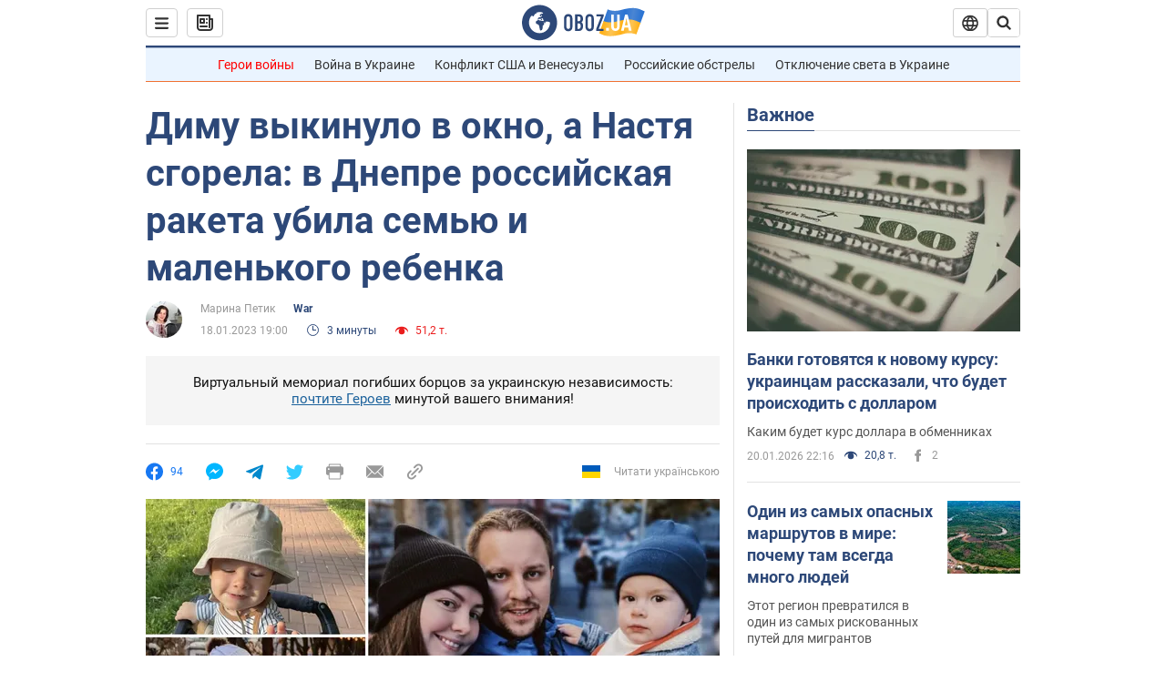

--- FILE ---
content_type: application/x-javascript; charset=utf-8
request_url: https://servicer.idealmedia.io/1418748/1?nocmp=1&sessionId=6970b490-023bb&sessionPage=1&sessionNumberWeek=1&sessionNumber=1&scale_metric_1=64.00&scale_metric_2=256.00&scale_metric_3=100.00&cbuster=1768993936148512962679&pvid=cc7df627-0811-46a0-8ad3-372f847aadfa&implVersion=11&lct=1763555100&mp4=1&ap=1&consentStrLen=0&wlid=366a6663-6e33-4736-bf23-0b377e5b720c&uniqId=039fb&niet=4g&nisd=false&evt=%5B%7B%22event%22%3A1%2C%22methods%22%3A%5B1%2C2%5D%7D%2C%7B%22event%22%3A2%2C%22methods%22%3A%5B1%2C2%5D%7D%5D&pv=5&jsv=es6&dpr=1&hashCommit=cbd500eb&apt=2023-01-18T19%3A00%3A00&tfre=3435&w=0&h=1&tl=150&tlp=1&sz=0x1&szp=1&szl=1&cxurl=https%3A%2F%2Fwar.obozrevatel.com%2Fdimu-vyikinulo-v-okno-a-nastya-sgorela-v-dnepre-rossijskaya-raketa-ubila-semyu-i-malenkogo-rebenka.htm&ref=&lu=https%3A%2F%2Fwar.obozrevatel.com%2Fdimu-vyikinulo-v-okno-a-nastya-sgorela-v-dnepre-rossijskaya-raketa-ubila-semyu-i-malenkogo-rebenka.htm
body_size: 906
content:
var _mgq=_mgq||[];
_mgq.push(["IdealmediaLoadGoods1418748_039fb",[
["champion.com.ua","11963754","1","Сабо назвав майбутню зірку київського Динамо","Екстренер Динамо та збірної України Йожеф Сабо вважає, що нападник \"біло-синіх\" Матвій Пономаренко зможе закріпитися в основному складі команди та має гарне майбутнє","0","","","","gZMxw3EJiWAvpdG1tSU_4okD_cAy1PyBi1G4HWaBUtxKLdfngGlto9qxGjRgYmxhtWs2-zqsGj5eldGQrwP2fKldt0JdlZKDYLbkLtP-Q-WKbfkA3EpTpAt01p0v4JPN",{"i":"https://s-img.idealmedia.io/n/11963754/45x45/423x0x1075x1075/aHR0cDovL2ltZ2hvc3RzLmNvbS90LzY4NzA0MS80OGQ1ODNmOWFmY2EyMGFlOThmM2FmYTM1MDA2ODIyYy5qcGVn.webp?v=1768993936-6GNM9cNaGRsOyoDCKpj_xSth1SqRuJQKcmr_l5hk59I","l":"https://clck.idealmedia.io/pnews/11963754/i/1298901/pp/1/1?h=gZMxw3EJiWAvpdG1tSU_4okD_cAy1PyBi1G4HWaBUtxKLdfngGlto9qxGjRgYmxhtWs2-zqsGj5eldGQrwP2fKldt0JdlZKDYLbkLtP-Q-WKbfkA3EpTpAt01p0v4JPN&utm_campaign=obozrevatel.com&utm_source=obozrevatel.com&utm_medium=referral&rid=0b48c27c-f6ba-11f0-9928-d404e6f97680&tt=Direct&att=3&afrd=296&iv=11&ct=1&gdprApplies=0&muid=q0lgnpZLsWc3&st=-360&mp4=1&h2=Rbff32NBHJZsO4wuvnxFysy2GX6xlGXVu7txikoXAu8gNjusZyjGo1rMnMT1hEiOCBQvmfmneVGbyqh8CD0ZiA**","adc":[],"sdl":0,"dl":"","category":"Спорт","dbbr":0,"bbrt":0,"type":"e","media-type":"static","clicktrackers":[],"cta":"Читати далі","cdt":"","tri":"0b48eacb-f6ba-11f0-9928-d404e6f97680","crid":"11963754"}],],
{"awc":{},"dt":"desktop","ts":"","tt":"Direct","isBot":1,"h2":"Rbff32NBHJZsO4wuvnxFysy2GX6xlGXVu7txikoXAu8gNjusZyjGo1rMnMT1hEiOCBQvmfmneVGbyqh8CD0ZiA**","ats":0,"rid":"0b48c27c-f6ba-11f0-9928-d404e6f97680","pvid":"cc7df627-0811-46a0-8ad3-372f847aadfa","iv":11,"brid":32,"muidn":"q0lgnpZLsWc3","dnt":2,"cv":2,"afrd":296,"consent":true,"adv_src_id":39175}]);
_mgqp();
